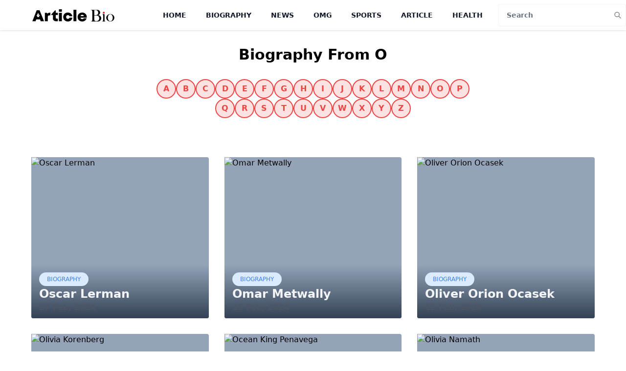

--- FILE ---
content_type: text/html; charset=UTF-8
request_url: https://articlebio.com/letter/O?page=1&per-page=12
body_size: 11863
content:
<!DOCTYPE html>
<html lang="en-US">

<head>
    <meta charset="UTF-8">
    <link rel="icon" type="image/x-icon" href="/favicon.svg">
    <meta name="viewport" content="width=device-width, initial-scale=1, shrink-to-fit=no">
        <meta name="theme-color" content="#000000">
    <title>View all Biography starting name from - O </title>
    <meta name="google-site-verification" content="mNjxKHDPMo13H6c9uUkBSVq8uQk8NNGAeYrSiES7PNE" />
    <meta name="robots" content="index, follow">
    <meta name="googlebot" content="index, follow, max-snippet:-1, max-image-preview:large, max-video-preview:-1">
    <meta name="theme-color" content="#ffffff">
    <meta name="yandex-verification" content="f4f2ef98dc589c96">
    <meta name="keywords" content="View all Biography starting name from - O">
<meta name="description" content="Here you can find all list of famous person whose name starts from letter O">
<meta property="og:site_name" content="ArticleBio">
<meta property="og:title" content="View all Biography starting name from - O">
<meta property="og:description" content="Here you can find all list of famous person whose name starts from letter O">
<meta itemprop="name" content="View all Biography starting name from - O">
<meta itemprop="description" content="Here you can find all list of famous person whose name starts from letter O">
<meta name="csrf-param" content="_csrf">
<meta name="csrf-token" content="ki4cX1_roxy2Uz-S3jWjqX0_ivxix9QnrssC6p0z8BagSXQaMajPXtMSdPeBTO7qGGringP3rhHrvTTc5WGlZA==">
    <style>
        /*
! tailwindcss v3.0.24 | MIT License | https://tailwindcss.com
*/

/*
1. Prevent padding and border from affecting element width. (https://github.com/mozdevs/cssremedy/issues/4)
2. Allow adding a border to an element by just adding a border-width. (https://github.com/tailwindcss/tailwindcss/pull/116)
*/

*,
::before,
::after {
  box-sizing: border-box;
  /* 1 */
  border-width: 0;
  /* 2 */
  border-style: solid;
  /* 2 */
  border-color: #e5e7eb;
  /* 2 */
}

::before,
::after {
  --tw-content: '';
}

/*
1. Use a consistent sensible line-height in all browsers.
2. Prevent adjustments of font size after orientation changes in iOS.
3. Use a more readable tab size.
4. Use the user's configured `sans` font-family by default.
*/

html {
  line-height: 1.5;
  /* 1 */
  -webkit-text-size-adjust: 100%;
  /* 2 */
  -moz-tab-size: 4;
  /* 3 */
  -o-tab-size: 4;
     tab-size: 4;
  /* 3 */
  font-family: ui-sans-serif, system-ui, -apple-system, BlinkMacSystemFont, "Segoe UI", Roboto, "Helvetica Neue", Arial, "Noto Sans", sans-serif, "Apple Color Emoji", "Segoe UI Emoji", "Segoe UI Symbol", "Noto Color Emoji";
  /* 4 */
}

/*
1. Remove the margin in all browsers.
2. Inherit line-height from `html` so users can set them as a class directly on the `html` element.
*/

body {
  margin: 0;
  /* 1 */
  line-height: inherit;
  /* 2 */
}

/*
1. Add the correct height in Firefox.
2. Correct the inheritance of border color in Firefox. (https://bugzilla.mozilla.org/show_bug.cgi?id=190655)
3. Ensure horizontal rules are visible by default.
*/

hr {
  height: 0;
  /* 1 */
  color: inherit;
  /* 2 */
  border-top-width: 1px;
  /* 3 */
}

/*
Add the correct text decoration in Chrome, Edge, and Safari.
*/

abbr:where([title]) {
  -webkit-text-decoration: underline dotted;
          text-decoration: underline dotted;
}

/*
Remove the default font size and weight for headings.
*/

h1,
h2,
h3,
h4,
h5,
h6 {
  font-size: inherit;
  font-weight: inherit;
}

/*
Reset links to optimize for opt-in styling instead of opt-out.
*/

a {
  color: inherit;
  text-decoration: inherit;
}

/*
Add the correct font weight in Edge and Safari.
*/

b,
strong {
  font-weight: bolder;
}

/*
1. Use the user's configured `mono` font family by default.
2. Correct the odd `em` font sizing in all browsers.
*/

code,
kbd,
samp,
pre {
  font-family: ui-monospace, SFMono-Regular, Menlo, Monaco, Consolas, "Liberation Mono", "Courier New", monospace;
  /* 1 */
  font-size: 1em;
  /* 2 */
}

/*
Add the correct font size in all browsers.
*/

small {
  font-size: 80%;
}

/*
Prevent `sub` and `sup` elements from affecting the line height in all browsers.
*/

sub,
sup {
  font-size: 75%;
  line-height: 0;
  position: relative;
  vertical-align: baseline;
}

sub {
  bottom: -0.25em;
}

sup {
  top: -0.5em;
}

/*
1. Remove text indentation from table contents in Chrome and Safari. (https://bugs.chromium.org/p/chromium/issues/detail?id=999088, https://bugs.webkit.org/show_bug.cgi?id=201297)
2. Correct table border color inheritance in all Chrome and Safari. (https://bugs.chromium.org/p/chromium/issues/detail?id=935729, https://bugs.webkit.org/show_bug.cgi?id=195016)
3. Remove gaps between table borders by default.
*/

table {
  text-indent: 0;
  /* 1 */
  border-color: inherit;
  /* 2 */
  border-collapse: collapse;
  /* 3 */
}

/*
1. Change the font styles in all browsers.
2. Remove the margin in Firefox and Safari.
3. Remove default padding in all browsers.
*/

button,
input,
optgroup,
select,
textarea {
  font-family: inherit;
  /* 1 */
  font-size: 100%;
  /* 1 */
  line-height: inherit;
  /* 1 */
  color: inherit;
  /* 1 */
  margin: 0;
  /* 2 */
  padding: 0;
  /* 3 */
}

/*
Remove the inheritance of text transform in Edge and Firefox.
*/

button,
select {
  text-transform: none;
}

/*
1. Correct the inability to style clickable types in iOS and Safari.
2. Remove default button styles.
*/

button,
[type='button'],
[type='reset'],
[type='submit'] {
  -webkit-appearance: button;
  /* 1 */
  background-color: transparent;
  /* 2 */
  background-image: none;
  /* 2 */
}

/*
Use the modern Firefox focus style for all focusable elements.
*/

:-moz-focusring {
  outline: auto;
}

/*
Remove the additional `:invalid` styles in Firefox. (https://github.com/mozilla/gecko-dev/blob/2f9eacd9d3d995c937b4251a5557d95d494c9be1/layout/style/res/forms.css#L728-L737)
*/

:-moz-ui-invalid {
  box-shadow: none;
}

/*
Add the correct vertical alignment in Chrome and Firefox.
*/

progress {
  vertical-align: baseline;
}

/*
Correct the cursor style of increment and decrement buttons in Safari.
*/

::-webkit-inner-spin-button,
::-webkit-outer-spin-button {
  height: auto;
}

/*
1. Correct the odd appearance in Chrome and Safari.
2. Correct the outline style in Safari.
*/

[type='search'] {
  -webkit-appearance: textfield;
  /* 1 */
  outline-offset: -2px;
  /* 2 */
}

/*
Remove the inner padding in Chrome and Safari on macOS.
*/

::-webkit-search-decoration {
  -webkit-appearance: none;
}

/*
1. Correct the inability to style clickable types in iOS and Safari.
2. Change font properties to `inherit` in Safari.
*/

::-webkit-file-upload-button {
  -webkit-appearance: button;
  /* 1 */
  font: inherit;
  /* 2 */
}

/*
Add the correct display in Chrome and Safari.
*/

summary {
  display: list-item;
}

/*
Removes the default spacing and border for appropriate elements.
*/

blockquote,
dl,
dd,
h1,
h2,
h3,
h4,
h5,
h6,
hr,
figure,
p,
pre {
  margin: 0;
}

fieldset {
  margin: 0;
  padding: 0;
}

legend {
  padding: 0;
}

ol,
ul,
menu {
  list-style: none;
  margin: 0;
  padding: 0;
}

/*
Prevent resizing textareas horizontally by default.
*/

textarea {
  resize: vertical;
}

/*
1. Reset the default placeholder opacity in Firefox. (https://github.com/tailwindlabs/tailwindcss/issues/3300)
2. Set the default placeholder color to the user's configured gray 400 color.
*/

input::-moz-placeholder, textarea::-moz-placeholder {
  opacity: 1;
  /* 1 */
  color: #9ca3af;
  /* 2 */
}

input:-ms-input-placeholder, textarea:-ms-input-placeholder {
  opacity: 1;
  /* 1 */
  color: #9ca3af;
  /* 2 */
}

input::placeholder,
textarea::placeholder {
  opacity: 1;
  /* 1 */
  color: #9ca3af;
  /* 2 */
}

/*
Set the default cursor for buttons.
*/

button,
[role="button"] {
  cursor: pointer;
}

/*
Make sure disabled buttons don't get the pointer cursor.
*/

:disabled {
  cursor: default;
}

/*
1. Make replaced elements `display: block` by default. (https://github.com/mozdevs/cssremedy/issues/14)
2. Add `vertical-align: middle` to align replaced elements more sensibly by default. (https://github.com/jensimmons/cssremedy/issues/14#issuecomment-634934210)
   This can trigger a poorly considered lint error in some tools but is included by design.
*/

img,
svg,
video,
canvas,
audio,
iframe,
embed,
object {
  display: block;
  /* 1 */
  vertical-align: middle;
  /* 2 */
}

/*
Constrain images and videos to the parent width and preserve their intrinsic aspect ratio. (https://github.com/mozdevs/cssremedy/issues/14)
*/

img,
video {
  max-width: 100%;
  height: auto;
}

/*
Ensure the default browser behavior of the `hidden` attribute.
*/

[hidden] {
  display: none;
}

*, ::before, ::after {
  --tw-translate-x: 0;
  --tw-translate-y: 0;
  --tw-rotate: 0;
  --tw-skew-x: 0;
  --tw-skew-y: 0;
  --tw-scale-x: 1;
  --tw-scale-y: 1;
  --tw-pan-x:  ;
  --tw-pan-y:  ;
  --tw-pinch-zoom:  ;
  --tw-scroll-snap-strictness: proximity;
  --tw-ordinal:  ;
  --tw-slashed-zero:  ;
  --tw-numeric-figure:  ;
  --tw-numeric-spacing:  ;
  --tw-numeric-fraction:  ;
  --tw-ring-inset:  ;
  --tw-ring-offset-width: 0px;
  --tw-ring-offset-color: #fff;
  --tw-ring-color: rgb(59 130 246 / 0.5);
  --tw-ring-offset-shadow: 0 0 #0000;
  --tw-ring-shadow: 0 0 #0000;
  --tw-shadow: 0 0 #0000;
  --tw-shadow-colored: 0 0 #0000;
  --tw-blur:  ;
  --tw-brightness:  ;
  --tw-contrast:  ;
  --tw-grayscale:  ;
  --tw-hue-rotate:  ;
  --tw-invert:  ;
  --tw-saturate:  ;
  --tw-sepia:  ;
  --tw-drop-shadow:  ;
  --tw-backdrop-blur:  ;
  --tw-backdrop-brightness:  ;
  --tw-backdrop-contrast:  ;
  --tw-backdrop-grayscale:  ;
  --tw-backdrop-hue-rotate:  ;
  --tw-backdrop-invert:  ;
  --tw-backdrop-opacity:  ;
  --tw-backdrop-saturate:  ;
  --tw-backdrop-sepia:  ;
}

.container {
  width: 100%;
}

@media (min-width: 640px) {
  .container {
    max-width: 640px;
  }
}

@media (min-width: 768px) {
  .container {
    max-width: 768px;
  }
}

@media (min-width: 1024px) {
  .container {
    max-width: 1024px;
  }
}

@media (min-width: 1280px) {
  .container {
    max-width: 1280px;
  }
}

@media (min-width: 1536px) {
  .container {
    max-width: 1536px;
  }
}

.sr-only {
  position: absolute;
  width: 1px;
  height: 1px;
  padding: 0;
  margin: -1px;
  overflow: hidden;
  clip: rect(0, 0, 0, 0);
  white-space: nowrap;
  border-width: 0;
}

.visible {
  visibility: visible;
}

.fixed {
  position: fixed;
}

.absolute {
  position: absolute;
}

.relative {
  position: relative;
}

.sticky {
  position: -webkit-sticky;
  position: sticky;
}

.top-0 {
  top: 0px;
}

.bottom-0 {
  bottom: 0px;
}

.left-0 {
  left: 0px;
}

.right-0 {
  right: 0px;
}

.-top-10 {
  top: -2.5rem;
}

.right-\[10px\] {
  right: 10px;
}

.top-\[10px\] {
  top: 10px;
}

.bottom-1 {
  bottom: 0.25rem;
}

.z-10 {
  z-index: 10;
}

.z-20 {
  z-index: 20;
}

.z-50 {
  z-index: 50;
}

.float-right {
  float: right;
}

.float-left {
  float: left;
}

.m-auto {
  margin: auto;
}

.m-0 {
  margin: 0px;
}

.m-2 {
  margin: 0.5rem;
}

.-mx-4 {
  margin-left: -1rem;
  margin-right: -1rem;
}

.mx-1 {
  margin-left: 0.25rem;
  margin-right: 0.25rem;
}

.mx-auto {
  margin-left: auto;
  margin-right: auto;
}

.my-10 {
  margin-top: 2.5rem;
  margin-bottom: 2.5rem;
}

.my-4 {
  margin-top: 1rem;
  margin-bottom: 1rem;
}

.-mx-3 {
  margin-left: -0.75rem;
  margin-right: -0.75rem;
}

.my-6 {
  margin-top: 1.5rem;
  margin-bottom: 1.5rem;
}

.my-2 {
  margin-top: 0.5rem;
  margin-bottom: 0.5rem;
}

.my-16 {
  margin-top: 4rem;
  margin-bottom: 4rem;
}

.-mx-1 {
  margin-left: -0.25rem;
  margin-right: -0.25rem;
}

.mx-0 {
  margin-left: 0px;
  margin-right: 0px;
}

.mx-2 {
  margin-left: 0.5rem;
  margin-right: 0.5rem;
}

.mb-4 {
  margin-bottom: 1rem;
}

.mb-12 {
  margin-bottom: 3rem;
}

.mb-8 {
  margin-bottom: 2rem;
}

.mb-2 {
  margin-bottom: 0.5rem;
}

.mt-4 {
  margin-top: 1rem;
}

.mt-2 {
  margin-top: 0.5rem;
}

.mt-20 {
  margin-top: 5rem;
}

.mb-20 {
  margin-bottom: 5rem;
}

.mb-6 {
  margin-bottom: 1.5rem;
}

.mb-5 {
  margin-bottom: 1.25rem;
}

.mb-3 {
  margin-bottom: 0.75rem;
}

.mt-auto {
  margin-top: auto;
}

.mr-3 {
  margin-right: 0.75rem;
}

.mb-11 {
  margin-bottom: 2.75rem;
}

.mb-1 {
  margin-bottom: 0.25rem;
}

.mt-1 {
  margin-top: 0.25rem;
}

.mr-0 {
  margin-right: 0px;
}

.ml-2 {
  margin-left: 0.5rem;
}

.mt-10 {
  margin-top: 2.5rem;
}

.mt-8 {
  margin-top: 2rem;
}

.mt-6 {
  margin-top: 1.5rem;
}

.mt-16 {
  margin-top: 4rem;
}

.mb-10 {
  margin-bottom: 2.5rem;
}

.mr-2 {
  margin-right: 0.5rem;
}

.mb-24 {
  margin-bottom: 6rem;
}

.-mt-3 {
  margin-top: -0.75rem;
}

.-mb-2 {
  margin-bottom: -0.5rem;
}

.mb-0 {
  margin-bottom: 0px;
}

.mb-7 {
  margin-bottom: 1.75rem;
}

.mt-3 {
  margin-top: 0.75rem;
}

.block {
  display: block;
}

.inline-block {
  display: inline-block;
}

.flex {
  display: flex;
}

.table {
  display: table;
}

.grid {
  display: grid;
}

.hidden {
  display: none;
}

.h-\[300px\] {
  height: 300px;
}

.h-\[330px\] {
  height: 330px;
}

.h-1\/3 {
  height: 33.333333%;
}

.h-\[200px\] {
  height: 200px;
}

.h-3 {
  height: 0.75rem;
}

.h-80 {
  height: 20rem;
}

.h-full {
  height: 100%;
}

.h-20 {
  height: 5rem;
}

.h-\[25px\] {
  height: 25px;
}

.h-4 {
  height: 1rem;
}

.h-screen {
  height: 100vh;
}

.h-auto {
  height: auto;
}

.h-12 {
  height: 3rem;
}

.h-44 {
  height: 11rem;
}

.h-\[75px\] {
  height: 75px;
}

.h-10 {
  height: 2.5rem;
}

.h-\[233px\] {
  height: 233px;
}

.w-full {
  width: 100%;
}

.w-3 {
  width: 0.75rem;
}

.w-4 {
  width: 1rem;
}

.w-\[230px\] {
  width: 230px;
}

.w-64 {
  width: 16rem;
}

.w-\[75px\] {
  width: 75px;
}

.w-10 {
  width: 2.5rem;
}

.w-1\/4 {
  width: 25%;
}

.max-w-6xl {
  max-width: 72rem;
}

.max-w-4xl {
  max-width: 56rem;
}

.max-w-7xl {
  max-width: 80rem;
}

.max-w-3xl {
  max-width: 48rem;
}

.max-w-2xl {
  max-width: 42rem;
}

.max-w-\[200px\] {
  max-width: 200px;
}

.max-w-full {
  max-width: 100%;
}

.flex-1 {
  flex: 1 1 0%;
}

.flex-shrink-0 {
  flex-shrink: 0;
}

.table-auto {
  table-layout: auto;
}

.translate-x-\[-100\%\] {
  --tw-translate-x: -100%;
  transform: translate(var(--tw-translate-x), var(--tw-translate-y)) rotate(var(--tw-rotate)) skewX(var(--tw-skew-x)) skewY(var(--tw-skew-y)) scaleX(var(--tw-scale-x)) scaleY(var(--tw-scale-y));
}

.cursor-pointer {
  cursor: pointer;
}

.resize {
  resize: both;
}

.grid-cols-2 {
  grid-template-columns: repeat(2, minmax(0, 1fr));
}

.grid-cols-none {
  grid-template-columns: none;
}

.flex-row {
  flex-direction: row;
}

.flex-col {
  flex-direction: column;
}

.flex-wrap {
  flex-wrap: wrap;
}

.items-start {
  align-items: flex-start;
}

.items-end {
  align-items: flex-end;
}

.items-center {
  align-items: center;
}

.justify-start {
  justify-content: flex-start;
}

.justify-center {
  justify-content: center;
}

.justify-between {
  justify-content: space-between;
}

.justify-around {
  justify-content: space-around;
}

.gap-2 {
  gap: 0.5rem;
}

.gap-4 {
  gap: 1rem;
}

.gap-x-4 {
  -moz-column-gap: 1rem;
       column-gap: 1rem;
}

.overflow-hidden {
  overflow: hidden;
}

.truncate {
  overflow: hidden;
  text-overflow: ellipsis;
  white-space: nowrap;
}

.rounded-full {
  border-radius: 9999px;
}

.rounded {
  border-radius: 0.25rem;
}

.rounded-lg {
  border-radius: 0.5rem;
}

.rounded-md {
  border-radius: 0.375rem;
}

.rounded-l {
  border-top-left-radius: 0.25rem;
  border-bottom-left-radius: 0.25rem;
}

.rounded-r {
  border-top-right-radius: 0.25rem;
  border-bottom-right-radius: 0.25rem;
}

.border {
  border-width: 1px;
}

.border-2 {
  border-width: 2px;
}

.border-r-0 {
  border-right-width: 0px;
}

.border-l-0 {
  border-left-width: 0px;
}

.border-b-2 {
  border-bottom-width: 2px;
}

.border-b {
  border-bottom-width: 1px;
}

.border-gray-100 {
  --tw-border-opacity: 1;
  border-color: rgb(243 244 246 / var(--tw-border-opacity));
}

.border-gray-300 {
  --tw-border-opacity: 1;
  border-color: rgb(209 213 219 / var(--tw-border-opacity));
}

.border-gray-700 {
  --tw-border-opacity: 1;
  border-color: rgb(55 65 81 / var(--tw-border-opacity));
}

.border-gray-200 {
  --tw-border-opacity: 1;
  border-color: rgb(229 231 235 / var(--tw-border-opacity));
}

.border-red-500 {
  --tw-border-opacity: 1;
  border-color: rgb(239 68 68 / var(--tw-border-opacity));
}

.bg-blue-100 {
  --tw-bg-opacity: 1;
  background-color: rgb(219 234 254 / var(--tw-bg-opacity));
}

.bg-cyan-800 {
  --tw-bg-opacity: 1;
  background-color: rgb(21 94 117 / var(--tw-bg-opacity));
}

.bg-black {
  --tw-bg-opacity: 1;
  background-color: rgb(0 0 0 / var(--tw-bg-opacity));
}

.bg-slate-400 {
  --tw-bg-opacity: 1;
  background-color: rgb(148 163 184 / var(--tw-bg-opacity));
}

.bg-slate-500 {
  --tw-bg-opacity: 1;
  background-color: rgb(100 116 139 / var(--tw-bg-opacity));
}

.bg-gray-800 {
  --tw-bg-opacity: 1;
  background-color: rgb(31 41 55 / var(--tw-bg-opacity));
}

.bg-white {
  --tw-bg-opacity: 1;
  background-color: rgb(255 255 255 / var(--tw-bg-opacity));
}

.bg-gray-700 {
  --tw-bg-opacity: 1;
  background-color: rgb(55 65 81 / var(--tw-bg-opacity));
}

.bg-gray-200 {
  --tw-bg-opacity: 1;
  background-color: rgb(229 231 235 / var(--tw-bg-opacity));
}

.bg-blue-500 {
  --tw-bg-opacity: 1;
  background-color: rgb(59 130 246 / var(--tw-bg-opacity));
}

.bg-gray-100 {
  --tw-bg-opacity: 1;
  background-color: rgb(243 244 246 / var(--tw-bg-opacity));
}

.bg-blue-200 {
  --tw-bg-opacity: 1;
  background-color: rgb(191 219 254 / var(--tw-bg-opacity));
}

.bg-transparent {
  background-color: transparent;
}

.bg-slate-700 {
  --tw-bg-opacity: 1;
  background-color: rgb(51 65 85 / var(--tw-bg-opacity));
}

.bg-blue-700 {
  --tw-bg-opacity: 1;
  background-color: rgb(29 78 216 / var(--tw-bg-opacity));
}

.bg-gray-50 {
  --tw-bg-opacity: 1;
  background-color: rgb(249 250 251 / var(--tw-bg-opacity));
}

.bg-black\/50 {
  background-color: rgb(0 0 0 / 0.5);
}

.bg-red-100 {
  --tw-bg-opacity: 1;
  background-color: rgb(254 226 226 / var(--tw-bg-opacity));
}

.bg-gradient-to-t {
  background-image: linear-gradient(to top, var(--tw-gradient-stops));
}

.from-slate-700 {
  --tw-gradient-from: #334155;
  --tw-gradient-stops: var(--tw-gradient-from), var(--tw-gradient-to, rgb(51 65 85 / 0));
}

.from-gray-300 {
  --tw-gradient-from: #d1d5db;
  --tw-gradient-stops: var(--tw-gradient-from), var(--tw-gradient-to, rgb(209 213 219 / 0));
}

.from-slate-900 {
  --tw-gradient-from: #0f172a;
  --tw-gradient-stops: var(--tw-gradient-from), var(--tw-gradient-to, rgb(15 23 42 / 0));
}

.to-gray-50 {
  --tw-gradient-to: #f9fafb;
}

.object-cover {
  -o-object-fit: cover;
     object-fit: cover;
}

.object-center {
  -o-object-position: center;
     object-position: center;
}

.p-10 {
  padding: 2.5rem;
}

.p-4 {
  padding: 1rem;
}

.p-3 {
  padding: 0.75rem;
}

.p-2 {
  padding: 0.5rem;
}

.px-2 {
  padding-left: 0.5rem;
  padding-right: 0.5rem;
}

.py-px {
  padding-top: 1px;
  padding-bottom: 1px;
}

.px-4 {
  padding-left: 1rem;
  padding-right: 1rem;
}

.py-2 {
  padding-top: 0.5rem;
  padding-bottom: 0.5rem;
}

.py-1 {
  padding-top: 0.25rem;
  padding-bottom: 0.25rem;
}

.px-3 {
  padding-left: 0.75rem;
  padding-right: 0.75rem;
}

.py-4 {
  padding-top: 1rem;
  padding-bottom: 1rem;
}

.py-3 {
  padding-top: 0.75rem;
  padding-bottom: 0.75rem;
}

.py-6 {
  padding-top: 1.5rem;
  padding-bottom: 1.5rem;
}

.py-10 {
  padding-top: 2.5rem;
  padding-bottom: 2.5rem;
}

.px-5 {
  padding-left: 1.25rem;
  padding-right: 1.25rem;
}

.px-6 {
  padding-left: 1.5rem;
  padding-right: 1.5rem;
}

.py-2\.5 {
  padding-top: 0.625rem;
  padding-bottom: 0.625rem;
}

.px-1 {
  padding-left: 0.25rem;
  padding-right: 0.25rem;
}

.pb-10 {
  padding-bottom: 2.5rem;
}

.pt-8 {
  padding-top: 2rem;
}

.pb-8 {
  padding-bottom: 2rem;
}

.pt-10 {
  padding-top: 2.5rem;
}

.pb-2 {
  padding-bottom: 0.5rem;
}

.text-left {
  text-align: left;
}

.text-center {
  text-align: center;
}

.font-serif {
  font-family: ui-serif, Georgia, Cambria, "Times New Roman", Times, serif;
}

.text-xs {
  font-size: 0.75rem;
  line-height: 1rem;
}

.text-4xl {
  font-size: 2.25rem;
  line-height: 2.5rem;
}

.text-base {
  font-size: 1rem;
  line-height: 1.5rem;
}

.text-3xl {
  font-size: 1.875rem;
  line-height: 2.25rem;
}

.text-sm {
  font-size: 0.875rem;
  line-height: 1.25rem;
}

.text-2xl {
  font-size: 1.5rem;
  line-height: 2rem;
}

.text-lg {
  font-size: 1.125rem;
  line-height: 1.75rem;
}

.text-xl {
  font-size: 1.25rem;
  line-height: 1.75rem;
}

.text-\[11px\] {
  font-size: 11px;
}

.font-medium {
  font-weight: 500;
}

.font-bold {
  font-weight: 700;
}

.font-semibold {
  font-weight: 600;
}

.font-normal {
  font-weight: 400;
}

.font-black {
  font-weight: 900;
}

.uppercase {
  text-transform: uppercase;
}

.capitalize {
  text-transform: capitalize;
}

.italic {
  font-style: italic;
}

.leading-5 {
  line-height: 1.25rem;
}

.leading-tight {
  line-height: 1.25;
}

.leading-6 {
  line-height: 1.5rem;
}

.leading-normal {
  line-height: 1.5;
}

.leading-none {
  line-height: 1;
}

.leading-4 {
  line-height: 1rem;
}

.leading-loose {
  line-height: 2;
}

.leading-relaxed {
  line-height: 1.625;
}

.tracking-tighter {
  letter-spacing: -0.05em;
}

.text-blue-500 {
  --tw-text-opacity: 1;
  color: rgb(59 130 246 / var(--tw-text-opacity));
}

.text-gray-700 {
  --tw-text-opacity: 1;
  color: rgb(55 65 81 / var(--tw-text-opacity));
}

.text-white {
  --tw-text-opacity: 1;
  color: rgb(255 255 255 / var(--tw-text-opacity));
}

.text-gray-100 {
  --tw-text-opacity: 1;
  color: rgb(243 244 246 / var(--tw-text-opacity));
}

.text-gray-600 {
  --tw-text-opacity: 1;
  color: rgb(75 85 99 / var(--tw-text-opacity));
}

.text-slate-100 {
  --tw-text-opacity: 1;
  color: rgb(241 245 249 / var(--tw-text-opacity));
}

.text-gray-500 {
  --tw-text-opacity: 1;
  color: rgb(107 114 128 / var(--tw-text-opacity));
}

.text-black {
  --tw-text-opacity: 1;
  color: rgb(0 0 0 / var(--tw-text-opacity));
}

.text-gray-900 {
  --tw-text-opacity: 1;
  color: rgb(17 24 39 / var(--tw-text-opacity));
}

.text-gray-800 {
  --tw-text-opacity: 1;
  color: rgb(31 41 55 / var(--tw-text-opacity));
}

.text-gray-300 {
  --tw-text-opacity: 1;
  color: rgb(209 213 219 / var(--tw-text-opacity));
}

.text-blue-400 {
  --tw-text-opacity: 1;
  color: rgb(96 165 250 / var(--tw-text-opacity));
}

.text-gray-400 {
  --tw-text-opacity: 1;
  color: rgb(156 163 175 / var(--tw-text-opacity));
}

.text-red-700 {
  --tw-text-opacity: 1;
  color: rgb(185 28 28 / var(--tw-text-opacity));
}

.text-red-600 {
  --tw-text-opacity: 1;
  color: rgb(220 38 38 / var(--tw-text-opacity));
}

.text-red-500 {
  --tw-text-opacity: 1;
  color: rgb(239 68 68 / var(--tw-text-opacity));
}

.text-blue-600 {
  --tw-text-opacity: 1;
  color: rgb(37 99 235 / var(--tw-text-opacity));
}

.text-\[\#073E9C\] {
  --tw-text-opacity: 1;
  color: rgb(7 62 156 / var(--tw-text-opacity));
}

.text-zinc-50 {
  --tw-text-opacity: 1;
  color: rgb(250 250 250 / var(--tw-text-opacity));
}

.placeholder-gray-500::-moz-placeholder {
  --tw-placeholder-opacity: 1;
  color: rgb(107 114 128 / var(--tw-placeholder-opacity));
}

.placeholder-gray-500:-ms-input-placeholder {
  --tw-placeholder-opacity: 1;
  color: rgb(107 114 128 / var(--tw-placeholder-opacity));
}

.placeholder-gray-500::placeholder {
  --tw-placeholder-opacity: 1;
  color: rgb(107 114 128 / var(--tw-placeholder-opacity));
}

.opacity-30 {
  opacity: 0.3;
}

.opacity-70 {
  opacity: 0.7;
}

.opacity-5 {
  opacity: 0.05;
}

.shadow-sm {
  --tw-shadow: 0 1px 2px 0 rgb(0 0 0 / 0.05);
  --tw-shadow-colored: 0 1px 2px 0 var(--tw-shadow-color);
  box-shadow: var(--tw-ring-offset-shadow, 0 0 #0000), var(--tw-ring-shadow, 0 0 #0000), var(--tw-shadow);
}

.shadow {
  --tw-shadow: 0 1px 3px 0 rgb(0 0 0 / 0.1), 0 1px 2px -1px rgb(0 0 0 / 0.1);
  --tw-shadow-colored: 0 1px 3px 0 var(--tw-shadow-color), 0 1px 2px -1px var(--tw-shadow-color);
  box-shadow: var(--tw-ring-offset-shadow, 0 0 #0000), var(--tw-ring-shadow, 0 0 #0000), var(--tw-shadow);
}

.transition {
  transition-property: color, background-color, border-color, fill, stroke, opacity, box-shadow, transform, filter, -webkit-text-decoration-color, -webkit-backdrop-filter;
  transition-property: color, background-color, border-color, text-decoration-color, fill, stroke, opacity, box-shadow, transform, filter, backdrop-filter;
  transition-property: color, background-color, border-color, text-decoration-color, fill, stroke, opacity, box-shadow, transform, filter, backdrop-filter, -webkit-text-decoration-color, -webkit-backdrop-filter;
  transition-timing-function: cubic-bezier(0.4, 0, 0.2, 1);
  transition-duration: 150ms;
}

.transition-all {
  transition-property: all;
  transition-timing-function: cubic-bezier(0.4, 0, 0.2, 1);
  transition-duration: 150ms;
}

.transition-opacity {
  transition-property: opacity;
  transition-timing-function: cubic-bezier(0.4, 0, 0.2, 1);
  transition-duration: 150ms;
}

.duration-300 {
  transition-duration: 300ms;
}

.main-content td {
  border: 1px solid #e2e2e2;
  padding: 10px;
}

.pagination {
  display: flex;
  flex-wrap: wrap;
  align-items: center;
  justify-content: center;
  -moz-column-gap: 0.5rem;
       column-gap: 0.5rem;
}

.pagination li {
  border-radius: 0.25rem;
  --tw-bg-opacity: 1;
  background-color: rgb(37 99 235 / var(--tw-bg-opacity));
  padding-top: 0.25rem;
  padding-bottom: 0.25rem;
  padding-left: 0.75rem;
  padding-right: 0.75rem;
  --tw-text-opacity: 1;
  color: rgb(255 255 255 / var(--tw-text-opacity));
}

@media screen and (max-width: 760px) {
  iframe {
    width: 100%;
  }

  img {
    width: 100%;
  }
}

.sr-only{
  position: absolute;
  width: 1px;
  height: 1px;
  padding: 0;
  margin: -1px;
  overflow: hidden;
  clip: rect(0,0,0,0);
  white-space: nowrap;
  border-width: 0;
}

.hover\:text-clip:hover {
  text-overflow: clip;
}

.hover\:bg-blue-800:hover {
  --tw-bg-opacity: 1;
  background-color: rgb(30 64 175 / var(--tw-bg-opacity));
}

.hover\:bg-blue-600:hover {
  --tw-bg-opacity: 1;
  background-color: rgb(37 99 235 / var(--tw-bg-opacity));
}

.hover\:bg-blue-300:hover {
  --tw-bg-opacity: 1;
  background-color: rgb(147 197 253 / var(--tw-bg-opacity));
}

.hover\:bg-red-600:hover {
  --tw-bg-opacity: 1;
  background-color: rgb(220 38 38 / var(--tw-bg-opacity));
}

.hover\:bg-red-500:hover {
  --tw-bg-opacity: 1;
  background-color: rgb(239 68 68 / var(--tw-bg-opacity));
}

.hover\:bg-blue-200:hover {
  --tw-bg-opacity: 1;
  background-color: rgb(191 219 254 / var(--tw-bg-opacity));
}

.hover\:text-gray-700:hover {
  --tw-text-opacity: 1;
  color: rgb(55 65 81 / var(--tw-text-opacity));
}

.hover\:text-red-100:hover {
  --tw-text-opacity: 1;
  color: rgb(254 226 226 / var(--tw-text-opacity));
}

.hover\:text-blue-600:hover {
  --tw-text-opacity: 1;
  color: rgb(37 99 235 / var(--tw-text-opacity));
}

.hover\:underline:hover {
  -webkit-text-decoration-line: underline;
          text-decoration-line: underline;
}

.focus\:outline-none:focus {
  outline: 2px solid transparent;
  outline-offset: 2px;
}

.focus\:ring-4:focus {
  --tw-ring-offset-shadow: var(--tw-ring-inset) 0 0 0 var(--tw-ring-offset-width) var(--tw-ring-offset-color);
  --tw-ring-shadow: var(--tw-ring-inset) 0 0 0 calc(4px + var(--tw-ring-offset-width)) var(--tw-ring-color);
  box-shadow: var(--tw-ring-offset-shadow), var(--tw-ring-shadow), var(--tw-shadow, 0 0 #0000);
}

.focus\:ring-blue-300:focus {
  --tw-ring-opacity: 1;
  --tw-ring-color: rgb(147 197 253 / var(--tw-ring-opacity));
}

.group:hover .group-hover\:scale-110 {
  --tw-scale-x: 1.1;
  --tw-scale-y: 1.1;
  transform: translate(var(--tw-translate-x), var(--tw-translate-y)) rotate(var(--tw-rotate)) skewX(var(--tw-skew-x)) skewY(var(--tw-skew-y)) scaleX(var(--tw-scale-x)) scaleY(var(--tw-scale-y));
}

@media (prefers-color-scheme: dark) {
  .dark\:border-gray-700 {
    --tw-border-opacity: 1;
    border-color: rgb(55 65 81 / var(--tw-border-opacity));
  }

  .dark\:border-gray-800 {
    --tw-border-opacity: 1;
    border-color: rgb(31 41 55 / var(--tw-border-opacity));
  }

  .dark\:bg-blue-600 {
    --tw-bg-opacity: 1;
    background-color: rgb(37 99 235 / var(--tw-bg-opacity));
  }

  .dark\:bg-gray-900 {
    --tw-bg-opacity: 1;
    background-color: rgb(17 24 39 / var(--tw-bg-opacity));
  }

  .dark\:bg-gray-700 {
    --tw-bg-opacity: 1;
    background-color: rgb(55 65 81 / var(--tw-bg-opacity));
  }

  .dark\:bg-gray-800 {
    --tw-bg-opacity: 1;
    background-color: rgb(31 41 55 / var(--tw-bg-opacity));
  }

  .dark\:text-gray-400 {
    --tw-text-opacity: 1;
    color: rgb(156 163 175 / var(--tw-text-opacity));
  }

  .dark\:placeholder-gray-400::-moz-placeholder {
    --tw-placeholder-opacity: 1;
    color: rgb(156 163 175 / var(--tw-placeholder-opacity));
  }

  .dark\:placeholder-gray-400:-ms-input-placeholder {
    --tw-placeholder-opacity: 1;
    color: rgb(156 163 175 / var(--tw-placeholder-opacity));
  }

  .dark\:placeholder-gray-400::placeholder {
    --tw-placeholder-opacity: 1;
    color: rgb(156 163 175 / var(--tw-placeholder-opacity));
  }

  .dark\:hover\:bg-blue-700:hover {
    --tw-bg-opacity: 1;
    background-color: rgb(29 78 216 / var(--tw-bg-opacity));
  }

  .dark\:hover\:bg-gray-800:hover {
    --tw-bg-opacity: 1;
    background-color: rgb(31 41 55 / var(--tw-bg-opacity));
  }

  .dark\:focus\:ring-blue-800:focus {
    --tw-ring-opacity: 1;
    --tw-ring-color: rgb(30 64 175 / var(--tw-ring-opacity));
  }
}

@media (min-width: 768px) {
  .md\:mb-0 {
    margin-bottom: 0px;
  }

  .md\:mb-24 {
    margin-bottom: 6rem;
  }

  .md\:mr-4 {
    margin-right: 1rem;
  }

  .md\:flex {
    display: flex;
  }

  .md\:w-1\/2 {
    width: 50%;
  }

  .md\:w-1\/4 {
    width: 25%;
  }

  .md\:w-1\/3 {
    width: 33.333333%;
  }

  .md\:w-2\/3 {
    width: 66.666667%;
  }

  .md\:w-full {
    width: 100%;
  }

  .md\:grid-cols-3 {
    grid-template-columns: repeat(3, minmax(0, 1fr));
  }

  .md\:flex-wrap {
    flex-wrap: wrap;
  }

  .md\:gap-4 {
    gap: 1rem;
  }

  .md\:p-0 {
    padding: 0px;
  }

  .md\:p-4 {
    padding: 1rem;
  }

  .md\:text-5xl {
    font-size: 3rem;
    line-height: 1;
  }

  .md\:text-3xl {
    font-size: 1.875rem;
    line-height: 2.25rem;
  }

  .md\:leading-8 {
    line-height: 2rem;
  }
}

@media (min-width: 1024px) {
  .lg\:m-2 {
    margin: 0.5rem;
  }

  .lg\:mx-auto {
    margin-left: auto;
    margin-right: auto;
  }

  .lg\:-mx-4 {
    margin-left: -1rem;
    margin-right: -1rem;
  }

  .lg\:mb-16 {
    margin-bottom: 4rem;
  }

  .lg\:mt-4 {
    margin-top: 1rem;
  }

  .lg\:mb-0 {
    margin-bottom: 0px;
  }

  .lg\:mr-3 {
    margin-right: 0.75rem;
  }

  .lg\:mr-4 {
    margin-right: 1rem;
  }

  .lg\:mb-8 {
    margin-bottom: 2rem;
  }

  .lg\:mb-5 {
    margin-bottom: 1.25rem;
  }

  .lg\:mb-4 {
    margin-bottom: 1rem;
  }

  .lg\:mt-0 {
    margin-top: 0px;
  }

  .lg\:block {
    display: block;
  }

  .lg\:flex {
    display: flex;
  }

  .lg\:hidden {
    display: none;
  }

  .lg\:h-40 {
    height: 10rem;
  }

  .lg\:h-20 {
    height: 5rem;
  }

  .lg\:w-1\/3 {
    width: 33.333333%;
  }

  .lg\:w-2\/3 {
    width: 66.666667%;
  }

  .lg\:w-auto {
    width: auto;
  }

  .lg\:w-2\/12 {
    width: 16.666667%;
  }

  .lg\:w-4\/12 {
    width: 33.333333%;
  }

  .lg\:w-\[300px\] {
    width: 300px;
  }

  .lg\:w-3\/4 {
    width: 75%;
  }

  .lg\:w-1\/4 {
    width: 25%;
  }

  .lg\:flex-1 {
    flex: 1 1 0%;
  }

  .lg\:grid-cols-3 {
    grid-template-columns: repeat(3, minmax(0, 1fr));
  }

  .lg\:grid-cols-4 {
    grid-template-columns: repeat(4, minmax(0, 1fr));
  }

  .lg\:flex-wrap {
    flex-wrap: wrap;
  }

  .lg\:items-center {
    align-items: center;
  }

  .lg\:justify-end {
    justify-content: flex-end;
  }

  .lg\:space-x-10 > :not([hidden]) ~ :not([hidden]) {
    --tw-space-x-reverse: 0;
    margin-right: calc(2.5rem * var(--tw-space-x-reverse));
    margin-left: calc(2.5rem * calc(1 - var(--tw-space-x-reverse)));
  }

  .lg\:p-0 {
    padding: 0px;
  }

  .lg\:p-4 {
    padding: 1rem;
  }

  .lg\:p-10 {
    padding: 2.5rem;
  }

  .lg\:py-2 {
    padding-top: 0.5rem;
    padding-bottom: 0.5rem;
  }

  .lg\:px-0 {
    padding-left: 0px;
    padding-right: 0px;
  }

  .lg\:py-0 {
    padding-top: 0px;
    padding-bottom: 0px;
  }

  .lg\:pb-5 {
    padding-bottom: 1.25rem;
  }

  .lg\:text-xl {
    font-size: 1.25rem;
    line-height: 1.75rem;
  }

  .lg\:text-5xl {
    font-size: 3rem;
    line-height: 1;
  }

  .lg\:text-3xl {
    font-size: 1.875rem;
    line-height: 2.25rem;
  }

  .lg\:text-base {
    font-size: 1rem;
    line-height: 1.5rem;
  }

  .lg\:text-sm {
    font-size: 0.875rem;
    line-height: 1.25rem;
  }

  .lg\:leading-10 {
    line-height: 2.5rem;
  }
}.main-content  h2{
    font-size: 24px;
    font-weight: bold;
    margin: 10px 0 20px 0;
}

@media screen and (max-width: 600px) {
    .main-content  h2{
        font-size: 18px;
        font-weight: bold;
        margin: 10px 0 20px 0;
        line-height: 22px;
        color: #444;
    }
  }

.main-content  ol, .main-content  ul{
    list-style-type: disc;
    margin-bottom: 40px;
    list-style-position: outside;
    padding-left: 20px;
}

.main-content  ol, .main-content  ul li{
    margin-bottom: 6px;
    font-size: 16px;
}

.main-content p{
    font-size: 17px;
    line-height: 26px;
    margin-bottom: 20px;
    color:#444;
}
.main-content p a{
    border-bottom:2px solid rgb(255 196 196);
}

.main-content p a:hover{
    color:rgb(255 196 196);
}

.main-content  .postimage{
    font-size: 12px;
    margin: 20px 0 40px;
    color: rgb(110, 110, 110);
    max-width: 450px;
}

.main-content  .postimage img{
    margin: 10px 0;
    max-width: 450px;
    width: 100%;
}

.main-content blockquote {
    padding: 10px 20px 0;
    margin: 0 0 20px;
    font-size: 15.5px;
    position: relative;
    font-weight: 700;
    background: #f4f4f4;
    border-radius: 5px;
    border-bottom: 3px solid #ddd;
    border-left: 3px solid #ddd;
}

.main-content blockquote p{
    margin: 0px 0px 10px;
    line-height: 24px;
}

.main-content blockquote a{
    border-bottom: none;
}

.main-content blockquote:before {
    content: "";
    position: absolute;
    left: 10px;
    top: 0;
    height: 60px;
    width: 60px;
    background: url(/frontend/themes/basetheme/web/img/quotes.png?ezimgfmt=ng%3Awebp%2Fngcb2) no-repeat left;
    background-size: contain;
    opacity: .2;
}        /* .google-auto-placed{width: 90% !important;}
        .google-auto-placed .adsbygoogle, .google-auto-placed .adsbygoogle ins, .google-auto-placed .adsbygoogle ins ins {margin: auto !important;}
        .google-auto-placed iframe{width: 95% !important;} */
    </style>
    <script type="application/ld+json"></script>
    <meta name="google-site-verification" content="9XxmoLeumLfeFgCP5N6cs9zBtoSG2DltGkq03FIJYhg" />
<meta name="yandex-verification" content="f4f2ef98dc589c96" />
<meta name="robots" content="index, follow">
<meta name=googlebot content="index, follow, max-snippet:-1, max-image-preview:large, max-video-preview:-1">

<script async src="https://pagead2.googlesyndication.com/pagead/js/adsbygoogle.js?client=ca-pub-8400940126017959"
     crossorigin="anonymous"></script>





    <script>
        // Lazy Load AdSense start
        var lazyadsense = !1;
        window.addEventListener("scroll", function() {
            (0 != document.documentElement.scrollTop && !1 === lazyadsense || 0 != document.body.scrollTop && !1 === lazyadsense) && (! function() {
                    var e = document.createElement("script");
                    e.type = "text/javascript",
                        e.async = !0,
                        e.crossorigin = "anonymous",
                        e.src = "https://pagead2.googlesyndication.com/pagead/js/adsbygoogle.js?client=ca-pub-5279400237727000";
                    var a = document.getElementsByTagName("script")[0];
                    a.parentNode.insertBefore(e, a)
                }(),
                lazyadsense = !0)
        }, !0);
        // Lazy Load AdSense end
    </script>
    <!-- Google Tag Manager -->
    <script>(function(w,d,s,l,i){w[l]=w[l]||[];w[l].push({'gtm.start':
    new Date().getTime(),event:'gtm.js'});var f=d.getElementsByTagName(s)[0],
    j=d.createElement(s),dl=l!='dataLayer'?'&l='+l:'';j.async=true;j.src=
    'https://www.googletagmanager.com/gtm.js?id='+i+dl;f.parentNode.insertBefore(j,f);
    })(window,document,'script','dataLayer','GTM-N8XKC3M');</script>
    <!-- End Google Tag Manager -->


</head>

<body class="white-bg">
    <!-- Google Tag Manager (noscript) -->
<noscript><iframe src="https://www.googletagmanager.com/ns.html?id=GTM-N8XKC3M"
height="0" width="0" style="display:none;visibility:hidden"></iframe></noscript>
<!-- End Google Tag Manager (noscript) -->
        <header>
        <nav class="sticky top-0 z-10 py-4 bg-transparent shadow lg:py-2">
    <div class="px-4 mx-auto max-w-7xl lg:px-0">
        <div class="flex items-center justify-between">
            <a class="text-2xl font-bold leading-none text-black uppercase text-bold" href="/">
                <img src="/assets/img/ablogo.svg" class="w-full h-[25px]" alt="ArticleBio.com">
            </a>
            <div class="lg:hidden">
                <button class="block text-gray-500 navbar-burger hover:text-gray-700 focus:outline-none" id="openBtn"
                    onclick="openSidebar()">
                    <svg class="w-4 h-4" fill="currentColor " viewBox="0 0 20 20" xmlns="http://www.w3.org/2000/svg">
                        <title>Mobile menu</title>
                        <path d="M0 3h20v2H0V3zm0 6h20v2H0V9zm0 6h20v2H0v-2z"></path>
                    </svg>
                </button>
            </div>
            <ul class="hidden lg:flex lg:mx-auto lg:items-center lg:w-auto lg:space-x-10">
                <li><a class="text-sm font-bold text-gray-900 uppercase hover:text-gray-700"
                        href="/">Home</a></li>
                <li><a class="text-sm font-bold text-gray-900 uppercase hover:text-gray-700"
                        href="https://articlebio.com/biography">Biography</a></li>
                <li><a class="text-sm font-bold text-gray-900 uppercase hover:text-gray-700"
                        href="https://articlebio.com/news">News</a></li>
                <li><a class="text-sm font-bold text-gray-900 uppercase hover:text-gray-700"
                        href="https://articlebio.com/omg">OMG</a></li>
                <li><a class="text-sm font-bold text-gray-900 uppercase hover:text-gray-700"
                        href="https://articlebio.com/sports">Sports</a></li>
                <li><a class="text-sm font-bold text-gray-900 uppercase hover:text-gray-700"
                        href="https://articlebio.com/article">Article</a></li>
                <li><a class="text-sm font-bold text-gray-900 uppercase hover:text-gray-700"
                        href="https://articlebio.com/health"> Health </a></li>
            </ul>
            <div class="hidden lg:flex">
                <form method="GET" class="lg:flex" action="/search">
                <input
                    class="inline-block px-4 py-3 text-sm font-semibold text-gray-500 placeholder-gray-500 border border-r-0 border-gray-100 rounded-l"
                    placeholder="Search" aria-label="Search" spellcheck="false" data-ms-editor="true" name="q">
                <button class="px-2 border border-l-0 border-gray-100 rounded-r" type="submit">
                    <svg class="w-4 h-4 text-gray-500" xmlns="http://www.w3.org/2000/svg" fill="none"
                        viewBox="0 0 24 24" stroke="currentColor">
                        <path stroke-linecap="round" stroke-linejoin="round" stroke-width="2"
                            d="M21 21l-6-6m2-5a7 7 0 11-14 0 7 7 0 0114 0z"></path>
                    </svg>
        <div class="sr-only"> Search </div>
                </button>
                </form>
            </div>
        </div>
    </div>



</nav>

<div class="fixed top-0 bottom-0 left-0 right-0 z-10 hidden bg-gray-700 dark-bg opacity-70" onclick="openSidebar()"
    id="darkBg"></div>
<div class="fixed top-0 left-0 bottom-0 h-screen z-20 bg-gray-200 transition translate-x-[-100%]" id="sidebar">
    <ul class="flex flex-col py-4 px-4 w-[230px] ">
        <li class="mb-3">
            <a class="block text-sm font-bold text-gray-900 uppercase hover:text-gray-700 "
                href="/">HOme</a>
        </li>
        <li class="mb-3"><a class="block text-sm font-bold text-gray-900 uppercase hover:text-gray-700"
                href="https://articlebio.com/biography">Biography</a></li>
        <li class="mb-3"><a class="block text-sm font-bold text-gray-900 uppercase hover:text-gray-700"
                href="https://articlebio.com/news">News</a></li>
        <li class="mb-3"><a class="block text-sm font-bold text-gray-900 uppercase hover:text-gray-700"
                href="https://articlebio.com/omg">OMG</a></li>
        <li class="mb-3"><a class="block text-sm font-bold text-gray-900 uppercase hover:text-gray-700"
                href="https://articlebio.com/sports">Sports</a></li>
        <li class="mb-3"><a class="block text-sm font-bold text-gray-900 uppercase hover:text-gray-700"
                href="https://articlebio.com/article">Article</a></li>
        <li class="mb-3"><a class="block text-sm font-bold text-gray-900 uppercase hover:text-gray-700"
                href="https://articlebio.com/health"> Health </a></li>
    </ul>
</div>

<script>
let openBtn = document.getElementById('openBtn');
let sidebar = document.getElementById('sidebar');
let darkBg = document.getElementById('darkBg');

function openSidebar() {
    sidebar.classList.toggle('translate-x-[-100%]');
    darkBg.classList.toggle('hidden');
}
</script>            </header>



    <main role="main" class="flex-shrink-0">
        <div class="mainPageContainer">
                        

<!--============start of advertise============= -->

<div class="sponsered">
    <div class="container">
        <!-- <img src="img/111.png" alt=""> -->

    </div>


</div>

<!--============end of advertise============= -->
<main class="main">
    <div class="max-w-6xl m-auto">
        <div class="news-content">
            <h3 class="pt-8 pb-8 text-3xl font-bold text-center">
                Biography From O            </h3>
            <ul class="flex flex-wrap justify-center max-w-2xl gap-2 mx-auto main-bio-alpha">
                        <li><a href="/letter/A" class="flex items-center justify-center w-10 h-10 px-3 py-1 font-bold text-red-500 bg-red-100 border border-2 border-red-500 rounded-full alphabet hover:bg-red-500 hover:text-red-100">
                A </a> </li>
                        <li><a href="/letter/B" class="flex items-center justify-center w-10 h-10 px-3 py-1 font-bold text-red-500 bg-red-100 border border-2 border-red-500 rounded-full alphabet hover:bg-red-500 hover:text-red-100">
                B </a> </li>
                        <li><a href="/letter/C" class="flex items-center justify-center w-10 h-10 px-3 py-1 font-bold text-red-500 bg-red-100 border border-2 border-red-500 rounded-full alphabet hover:bg-red-500 hover:text-red-100">
                C </a> </li>
                        <li><a href="/letter/D" class="flex items-center justify-center w-10 h-10 px-3 py-1 font-bold text-red-500 bg-red-100 border border-2 border-red-500 rounded-full alphabet hover:bg-red-500 hover:text-red-100">
                D </a> </li>
                        <li><a href="/letter/E" class="flex items-center justify-center w-10 h-10 px-3 py-1 font-bold text-red-500 bg-red-100 border border-2 border-red-500 rounded-full alphabet hover:bg-red-500 hover:text-red-100">
                E </a> </li>
                        <li><a href="/letter/F" class="flex items-center justify-center w-10 h-10 px-3 py-1 font-bold text-red-500 bg-red-100 border border-2 border-red-500 rounded-full alphabet hover:bg-red-500 hover:text-red-100">
                F </a> </li>
                        <li><a href="/letter/G" class="flex items-center justify-center w-10 h-10 px-3 py-1 font-bold text-red-500 bg-red-100 border border-2 border-red-500 rounded-full alphabet hover:bg-red-500 hover:text-red-100">
                G </a> </li>
                        <li><a href="/letter/H" class="flex items-center justify-center w-10 h-10 px-3 py-1 font-bold text-red-500 bg-red-100 border border-2 border-red-500 rounded-full alphabet hover:bg-red-500 hover:text-red-100">
                H </a> </li>
                        <li><a href="/letter/I" class="flex items-center justify-center w-10 h-10 px-3 py-1 font-bold text-red-500 bg-red-100 border border-2 border-red-500 rounded-full alphabet hover:bg-red-500 hover:text-red-100">
                I </a> </li>
                        <li><a href="/letter/J" class="flex items-center justify-center w-10 h-10 px-3 py-1 font-bold text-red-500 bg-red-100 border border-2 border-red-500 rounded-full alphabet hover:bg-red-500 hover:text-red-100">
                J </a> </li>
                        <li><a href="/letter/K" class="flex items-center justify-center w-10 h-10 px-3 py-1 font-bold text-red-500 bg-red-100 border border-2 border-red-500 rounded-full alphabet hover:bg-red-500 hover:text-red-100">
                K </a> </li>
                        <li><a href="/letter/L" class="flex items-center justify-center w-10 h-10 px-3 py-1 font-bold text-red-500 bg-red-100 border border-2 border-red-500 rounded-full alphabet hover:bg-red-500 hover:text-red-100">
                L </a> </li>
                        <li><a href="/letter/M" class="flex items-center justify-center w-10 h-10 px-3 py-1 font-bold text-red-500 bg-red-100 border border-2 border-red-500 rounded-full alphabet hover:bg-red-500 hover:text-red-100">
                M </a> </li>
                        <li><a href="/letter/N" class="flex items-center justify-center w-10 h-10 px-3 py-1 font-bold text-red-500 bg-red-100 border border-2 border-red-500 rounded-full alphabet hover:bg-red-500 hover:text-red-100">
                N </a> </li>
                        <li><a href="/letter/O" class="flex items-center justify-center w-10 h-10 px-3 py-1 font-bold text-red-500 bg-red-100 border border-2 border-red-500 rounded-full alphabet hover:bg-red-500 hover:text-red-100">
                O </a> </li>
                        <li><a href="/letter/P" class="flex items-center justify-center w-10 h-10 px-3 py-1 font-bold text-red-500 bg-red-100 border border-2 border-red-500 rounded-full alphabet hover:bg-red-500 hover:text-red-100">
                P </a> </li>
                        <li><a href="/letter/Q" class="flex items-center justify-center w-10 h-10 px-3 py-1 font-bold text-red-500 bg-red-100 border border-2 border-red-500 rounded-full alphabet hover:bg-red-500 hover:text-red-100">
                Q </a> </li>
                        <li><a href="/letter/R" class="flex items-center justify-center w-10 h-10 px-3 py-1 font-bold text-red-500 bg-red-100 border border-2 border-red-500 rounded-full alphabet hover:bg-red-500 hover:text-red-100">
                R </a> </li>
                        <li><a href="/letter/S" class="flex items-center justify-center w-10 h-10 px-3 py-1 font-bold text-red-500 bg-red-100 border border-2 border-red-500 rounded-full alphabet hover:bg-red-500 hover:text-red-100">
                S </a> </li>
                        <li><a href="/letter/T" class="flex items-center justify-center w-10 h-10 px-3 py-1 font-bold text-red-500 bg-red-100 border border-2 border-red-500 rounded-full alphabet hover:bg-red-500 hover:text-red-100">
                T </a> </li>
                        <li><a href="/letter/U" class="flex items-center justify-center w-10 h-10 px-3 py-1 font-bold text-red-500 bg-red-100 border border-2 border-red-500 rounded-full alphabet hover:bg-red-500 hover:text-red-100">
                U </a> </li>
                        <li><a href="/letter/V" class="flex items-center justify-center w-10 h-10 px-3 py-1 font-bold text-red-500 bg-red-100 border border-2 border-red-500 rounded-full alphabet hover:bg-red-500 hover:text-red-100">
                V </a> </li>
                        <li><a href="/letter/W" class="flex items-center justify-center w-10 h-10 px-3 py-1 font-bold text-red-500 bg-red-100 border border-2 border-red-500 rounded-full alphabet hover:bg-red-500 hover:text-red-100">
                W </a> </li>
                        <li><a href="/letter/X" class="flex items-center justify-center w-10 h-10 px-3 py-1 font-bold text-red-500 bg-red-100 border border-2 border-red-500 rounded-full alphabet hover:bg-red-500 hover:text-red-100">
                X </a> </li>
                        <li><a href="/letter/Y" class="flex items-center justify-center w-10 h-10 px-3 py-1 font-bold text-red-500 bg-red-100 border border-2 border-red-500 rounded-full alphabet hover:bg-red-500 hover:text-red-100">
                Y </a> </li>
                        <li><a href="/letter/Z" class="flex items-center justify-center w-10 h-10 px-3 py-1 font-bold text-red-500 bg-red-100 border border-2 border-red-500 rounded-full alphabet hover:bg-red-500 hover:text-red-100">
                Z </a> </li>
                        
                    </ul>            <div class="news-block">
                <!-- Biography section class="box" -->
                <div class="main-news-block biography-section">
                    <div id="w0" class="list-view flex flex-wrap -mx-4 mb-12 md:mb-24 mt-20"><div class="item w-full md:w-1/2 lg:w-1/3 px-4 mb-8" data-key="25474"><div class="relative bio-post img-box">
    <a href="https://articlebio.com/oscar-lerman" title="Oscar Lerman">
        <div class="rounded img-box w-full h-[330px] bg-slate-400">
                        <!-- <img src="" alt="Oscar Lerman" title="Oscar Lerman" class="rounded lazy" /> -->
            <img width="360" height="360" src="https://img.articlebio.comhttps://img.articlebio.com/uploads/2024/02/27/oscar-lerman-1709011184.jpg" alt="Oscar Lerman"
                title="Oscar Lerman" class="lazy w-full h-[330px] object-cover rounded" />
                    </div>
    </a>
    <div class="absolute bottom-0 w-full p-4 rounded h-1/3 news-info bg-gradient-to-t from-slate-700">
        <span
            class="inline-block px-4 py-1 text-xs font-medium leading-5 text-blue-500 uppercase bg-blue-100 rounded-full shadow-sm">Biography</span>
        <h2 class="post-title">
            <a class="text-2xl font-bold text-gray-100"
                href="https://articlebio.com/oscar-lerman" title="Oscar Lerman">
                Oscar Lerman            </a>
        </h2>
        <span class="font-semibold text-gray-600 news-date">27 Feb, 2024</span>
    </div>
</div>
</div>
<div class="item w-full md:w-1/2 lg:w-1/3 px-4 mb-8" data-key="25423"><div class="relative bio-post img-box">
    <a href="https://articlebio.com/omar-metwally" title="Omar Metwally">
        <div class="rounded img-box w-full h-[330px] bg-slate-400">
                        <!-- <img src="" alt="Omar Metwally" title="Omar Metwally" class="rounded lazy" /> -->
            <img width="360" height="360" src="https://img.articlebio.comhttps://img.articlebio.com/uploads/2024/02/14/omar-metwally-1707890065.png" alt="Omar Metwally"
                title="Omar Metwally" class="lazy w-full h-[330px] object-cover rounded" />
                    </div>
    </a>
    <div class="absolute bottom-0 w-full p-4 rounded h-1/3 news-info bg-gradient-to-t from-slate-700">
        <span
            class="inline-block px-4 py-1 text-xs font-medium leading-5 text-blue-500 uppercase bg-blue-100 rounded-full shadow-sm">Biography</span>
        <h2 class="post-title">
            <a class="text-2xl font-bold text-gray-100"
                href="https://articlebio.com/omar-metwally" title="Omar Metwally">
                Omar Metwally            </a>
        </h2>
        <span class="font-semibold text-gray-600 news-date">15 Feb, 2024</span>
    </div>
</div>
</div>
<div class="item w-full md:w-1/2 lg:w-1/3 px-4 mb-8" data-key="25411"><div class="relative bio-post img-box">
    <a href="https://articlebio.com/oliver-orion-ocasek" title="Oliver Orion Ocasek">
        <div class="rounded img-box w-full h-[330px] bg-slate-400">
                        <!-- <img src="" alt="Oliver Orion Ocasek" title="Oliver Orion Ocasek" class="rounded lazy" /> -->
            <img width="360" height="360" src="https://img.articlebio.comhttps://img.articlebio.com/uploads/2024/02/09/oliver-orion-ocasek-1707474342.png" alt="Oliver Orion Ocasek"
                title="Oliver Orion Ocasek" class="lazy w-full h-[330px] object-cover rounded" />
                    </div>
    </a>
    <div class="absolute bottom-0 w-full p-4 rounded h-1/3 news-info bg-gradient-to-t from-slate-700">
        <span
            class="inline-block px-4 py-1 text-xs font-medium leading-5 text-blue-500 uppercase bg-blue-100 rounded-full shadow-sm">Biography</span>
        <h2 class="post-title">
            <a class="text-2xl font-bold text-gray-100"
                href="https://articlebio.com/oliver-orion-ocasek" title="Oliver Orion Ocasek">
                Oliver Orion Ocasek            </a>
        </h2>
        <span class="font-semibold text-gray-600 news-date">12 Feb, 2024</span>
    </div>
</div>
</div>
<div class="item w-full md:w-1/2 lg:w-1/3 px-4 mb-8" data-key="25102"><div class="relative bio-post img-box">
    <a href="https://articlebio.com/olivia-korenberg" title="Olivia Korenberg">
        <div class="rounded img-box w-full h-[330px] bg-slate-400">
                        <!-- <img src="" alt="Olivia Korenberg" title="Olivia Korenberg" class="rounded lazy" /> -->
            <img width="360" height="360" src="https://img.articlebio.comhttps://img.articlebio.com/uploads/2023/12/05/seann-william-scotts-wife-olivia-korenberg-1701759697.jpg" alt="Olivia Korenberg"
                title="Olivia Korenberg" class="lazy w-full h-[330px] object-cover rounded" />
                    </div>
    </a>
    <div class="absolute bottom-0 w-full p-4 rounded h-1/3 news-info bg-gradient-to-t from-slate-700">
        <span
            class="inline-block px-4 py-1 text-xs font-medium leading-5 text-blue-500 uppercase bg-blue-100 rounded-full shadow-sm">Biography</span>
        <h2 class="post-title">
            <a class="text-2xl font-bold text-gray-100"
                href="https://articlebio.com/olivia-korenberg" title="Olivia Korenberg">
                Olivia Korenberg            </a>
        </h2>
        <span class="font-semibold text-gray-600 news-date">05 Dec, 2023</span>
    </div>
</div>
</div>
<div class="item w-full md:w-1/2 lg:w-1/3 px-4 mb-8" data-key="25034"><div class="relative bio-post img-box">
    <a href="https://articlebio.com/ocean-king-penavega" title="Ocean King Penavega">
        <div class="rounded img-box w-full h-[330px] bg-slate-400">
                        <!-- <img src="" alt="Ocean King Penavega" title="Ocean King Penavega" class="rounded lazy" /> -->
            <img width="360" height="360" src="https://img.articlebio.comhttps://img.articlebio.com/uploads/2023/11/24/alexa-penavegas-son-ocean-king-penavega-1700806293.jpg" alt="Ocean King Penavega"
                title="Ocean King Penavega" class="lazy w-full h-[330px] object-cover rounded" />
                    </div>
    </a>
    <div class="absolute bottom-0 w-full p-4 rounded h-1/3 news-info bg-gradient-to-t from-slate-700">
        <span
            class="inline-block px-4 py-1 text-xs font-medium leading-5 text-blue-500 uppercase bg-blue-100 rounded-full shadow-sm">Biography</span>
        <h2 class="post-title">
            <a class="text-2xl font-bold text-gray-100"
                href="https://articlebio.com/ocean-king-penavega" title="Ocean King Penavega">
                Ocean King Penavega            </a>
        </h2>
        <span class="font-semibold text-gray-600 news-date">26 Nov, 2023</span>
    </div>
</div>
</div>
<div class="item w-full md:w-1/2 lg:w-1/3 px-4 mb-8" data-key="24732"><div class="relative bio-post img-box">
    <a href="https://articlebio.com/olivia-namath" title="Olivia Namath">
        <div class="rounded img-box w-full h-[330px] bg-slate-400">
                        <!-- <img src="" alt="Olivia Namath" title="Olivia Namath" class="rounded lazy" /> -->
            <img width="360" height="360" src="https://img.articlebio.comhttps://img.articlebio.com/uploads/2023/05/07/olivia-namath-1683457751.jpg" alt="Olivia Namath"
                title="Olivia Namath" class="lazy w-full h-[330px] object-cover rounded" />
                    </div>
    </a>
    <div class="absolute bottom-0 w-full p-4 rounded h-1/3 news-info bg-gradient-to-t from-slate-700">
        <span
            class="inline-block px-4 py-1 text-xs font-medium leading-5 text-blue-500 uppercase bg-blue-100 rounded-full shadow-sm">Biography</span>
        <h2 class="post-title">
            <a class="text-2xl font-bold text-gray-100"
                href="https://articlebio.com/olivia-namath" title="Olivia Namath">
                Olivia Namath            </a>
        </h2>
        <span class="font-semibold text-gray-600 news-date">08 May, 2023</span>
    </div>
</div>
</div>
<div class="item w-full md:w-1/2 lg:w-1/3 px-4 mb-8" data-key="17573"><div class="relative bio-post img-box">
    <a href="https://articlebio.com/oksana-baiul" title="Oksana Baiul">
        <div class="rounded img-box w-full h-[330px] bg-slate-400">
                        <!-- <img src="" alt="Oksana Baiul" title="Oksana Baiul" class="rounded lazy" /> -->
            <img width="360" height="360" src="https://img.articlebio.com/uploads/biography/2019/02/19/oksana-baiul.jpg" alt="Oksana Baiul"
                title="Oksana Baiul" class="lazy w-full h-[330px] object-cover rounded" />
                    </div>
    </a>
    <div class="absolute bottom-0 w-full p-4 rounded h-1/3 news-info bg-gradient-to-t from-slate-700">
        <span
            class="inline-block px-4 py-1 text-xs font-medium leading-5 text-blue-500 uppercase bg-blue-100 rounded-full shadow-sm">Biography</span>
        <h2 class="post-title">
            <a class="text-2xl font-bold text-gray-100"
                href="https://articlebio.com/oksana-baiul" title="Oksana Baiul">
                Oksana Baiul            </a>
        </h2>
        <span class="font-semibold text-gray-600 news-date">26 Sep, 2022</span>
    </div>
</div>
</div>
<div class="item w-full md:w-1/2 lg:w-1/3 px-4 mb-8" data-key="21893"><div class="relative bio-post img-box">
    <a href="https://articlebio.com/owen-daniels" title="Owen Daniels">
        <div class="rounded img-box w-full h-[330px] bg-slate-400">
                        <!-- <img src="" alt="Owen Daniels" title="Owen Daniels" class="rounded lazy" /> -->
            <img width="360" height="360" src="https://img.articlebio.com/uploads/biography/2020/09/23/owen-daniels-1600841310.png" alt="Owen Daniels"
                title="Owen Daniels" class="lazy w-full h-[330px] object-cover rounded" />
                    </div>
    </a>
    <div class="absolute bottom-0 w-full p-4 rounded h-1/3 news-info bg-gradient-to-t from-slate-700">
        <span
            class="inline-block px-4 py-1 text-xs font-medium leading-5 text-blue-500 uppercase bg-blue-100 rounded-full shadow-sm">Biography</span>
        <h2 class="post-title">
            <a class="text-2xl font-bold text-gray-100"
                href="https://articlebio.com/owen-daniels" title="Owen Daniels">
                Owen Daniels            </a>
        </h2>
        <span class="font-semibold text-gray-600 news-date">23 Sep, 2022</span>
    </div>
</div>
</div>
<div class="item w-full md:w-1/2 lg:w-1/3 px-4 mb-8" data-key="23263"><div class="relative bio-post img-box">
    <a href="https://articlebio.com/olivia-lonsdale" title="Olivia Lonsdale">
        <div class="rounded img-box w-full h-[330px] bg-slate-400">
                        <!-- <img src="" alt="Olivia Lonsdale" title="Olivia Lonsdale" class="rounded lazy" /> -->
            <img width="360" height="360" src="https://img.articlebio.com/uploads/biography/2021/03/18/olivia-lonsdale-1616040887.jpg" alt="Olivia Lonsdale"
                title="Olivia Lonsdale" class="lazy w-full h-[330px] object-cover rounded" />
                    </div>
    </a>
    <div class="absolute bottom-0 w-full p-4 rounded h-1/3 news-info bg-gradient-to-t from-slate-700">
        <span
            class="inline-block px-4 py-1 text-xs font-medium leading-5 text-blue-500 uppercase bg-blue-100 rounded-full shadow-sm">Biography</span>
        <h2 class="post-title">
            <a class="text-2xl font-bold text-gray-100"
                href="https://articlebio.com/olivia-lonsdale" title="Olivia Lonsdale">
                Olivia Lonsdale            </a>
        </h2>
        <span class="font-semibold text-gray-600 news-date">15 Sep, 2022</span>
    </div>
</div>
</div>
<div class="item w-full md:w-1/2 lg:w-1/3 px-4 mb-8" data-key="16954"><div class="relative bio-post img-box">
    <a href="https://articlebio.com/opal-perlman" title="Opal Perlman">
        <div class="rounded img-box w-full h-[330px] bg-slate-400">
                        <!-- <img src="" alt="Opal Perlman" title="Opal Perlman" class="rounded lazy" /> -->
            <img width="360" height="360" src="https://img.articlebio.com/uploads/biography/2018/12/13/opal-perlman.jpg" alt="Opal Perlman"
                title="Opal Perlman" class="lazy w-full h-[330px] object-cover rounded" />
                    </div>
    </a>
    <div class="absolute bottom-0 w-full p-4 rounded h-1/3 news-info bg-gradient-to-t from-slate-700">
        <span
            class="inline-block px-4 py-1 text-xs font-medium leading-5 text-blue-500 uppercase bg-blue-100 rounded-full shadow-sm">Biography</span>
        <h2 class="post-title">
            <a class="text-2xl font-bold text-gray-100"
                href="https://articlebio.com/opal-perlman" title="Opal Perlman">
                Opal Perlman            </a>
        </h2>
        <span class="font-semibold text-gray-600 news-date">10 Sep, 2022</span>
    </div>
</div>
</div>
<div class="item w-full md:w-1/2 lg:w-1/3 px-4 mb-8" data-key="14410"><div class="relative bio-post img-box">
    <a href="https://articlebio.com/olivia-palermo" title="Olivia Palermo">
        <div class="rounded img-box w-full h-[330px] bg-slate-400">
                        <!-- <img src="" alt="Olivia Palermo" title="Olivia Palermo" class="rounded lazy" /> -->
            <img width="360" height="360" src="https://img.articlebio.com/uploads/biography/2018/04/02/olivia-palermo.jpg" alt="Olivia Palermo"
                title="Olivia Palermo" class="lazy w-full h-[330px] object-cover rounded" />
                    </div>
    </a>
    <div class="absolute bottom-0 w-full p-4 rounded h-1/3 news-info bg-gradient-to-t from-slate-700">
        <span
            class="inline-block px-4 py-1 text-xs font-medium leading-5 text-blue-500 uppercase bg-blue-100 rounded-full shadow-sm">Biography</span>
        <h2 class="post-title">
            <a class="text-2xl font-bold text-gray-100"
                href="https://articlebio.com/olivia-palermo" title="Olivia Palermo">
                Olivia Palermo            </a>
        </h2>
        <span class="font-semibold text-gray-600 news-date">10 Sep, 2022</span>
    </div>
</div>
</div>
<div class="item w-full md:w-1/2 lg:w-1/3 px-4 mb-8" data-key="24387"><div class="relative bio-post img-box">
    <a href="https://articlebio.com/outi-haapasalmi" title="Outi Haapasalmi">
        <div class="rounded img-box w-full h-[330px] bg-slate-400">
                        <!-- <img src="" alt="Outi Haapasalmi" title="Outi Haapasalmi" class="rounded lazy" /> -->
            <img width="360" height="360" src="https://img.articlebio.com/uploads/biography/2022/02/25/outi-haapasalmi-1645756411.jpg" alt="Outi Haapasalmi"
                title="Outi Haapasalmi" class="lazy w-full h-[330px] object-cover rounded" />
                    </div>
    </a>
    <div class="absolute bottom-0 w-full p-4 rounded h-1/3 news-info bg-gradient-to-t from-slate-700">
        <span
            class="inline-block px-4 py-1 text-xs font-medium leading-5 text-blue-500 uppercase bg-blue-100 rounded-full shadow-sm">Biography</span>
        <h2 class="post-title">
            <a class="text-2xl font-bold text-gray-100"
                href="https://articlebio.com/outi-haapasalmi" title="Outi Haapasalmi">
                Outi Haapasalmi            </a>
        </h2>
        <span class="font-semibold text-gray-600 news-date">02 Sep, 2022</span>
    </div>
</div>
</div><ul class="pagination hidden"><li class="prev disabled"><span>&laquo;</span></li>
<li class="active"><a href="/letter/O?page=1&amp;per-page=12" data-page="0">1</a></li>
<li><a href="/letter/O?page=2&amp;per-page=12" data-page="1">2</a></li>
<li><a href="/letter/O?page=3&amp;per-page=12" data-page="2">3</a></li>
<li><a href="/letter/O?page=4&amp;per-page=12" data-page="3">4</a></li>
<li><a href="/letter/O?page=5&amp;per-page=12" data-page="4">5</a></li>
<li><a href="/letter/O?page=6&amp;per-page=12" data-page="5">6</a></li>
<li><a href="/letter/O?page=7&amp;per-page=12" data-page="6">7</a></li>
<li><a href="/letter/O?page=8&amp;per-page=12" data-page="7">8</a></li>
<li><a href="/letter/O?page=9&amp;per-page=12" data-page="8">9</a></li>
<li><a href="/letter/O?page=10&amp;per-page=12" data-page="9">10</a></li>
<li class="next"><a href="/letter/O?page=2&amp;per-page=12" data-page="1">&raquo;</a></li></ul></div>                </div>

            </div>

            <!--============start of advertise============= -->

            <div class="container">
                <!-- <img src="img/111.png" alt=""> -->
            </div>

            <!--============end of advertise============= -->
        </div>


    </div>
    <!--============CONTAINER============= -->
</main>        </div>
    </main>

    
    <script src="/assets/490d86a8/jquery.js"></script>
<script src="/assets/45ed541c/callbacks.js"></script>
<script src="/assets/45ed541c/jquery-ias.js"></script>
<script>jQuery(function ($) {
if(typeof window.w0_ias === 'object') { window.w0_ias.reinitialize() }
             else { window.w0_ias = jQuery.ias({"container":".list-view","item":".item","pagination":".list-view .pagination","next":".next a","delay":600,"negativeMargin":10}); };
});</script></body>

</html>


--- FILE ---
content_type: text/html; charset=utf-8
request_url: https://www.google.com/recaptcha/api2/aframe
body_size: 267
content:
<!DOCTYPE HTML><html><head><meta http-equiv="content-type" content="text/html; charset=UTF-8"></head><body><script nonce="tTovMo69_OB8KZ34Y0Yf6g">/** Anti-fraud and anti-abuse applications only. See google.com/recaptcha */ try{var clients={'sodar':'https://pagead2.googlesyndication.com/pagead/sodar?'};window.addEventListener("message",function(a){try{if(a.source===window.parent){var b=JSON.parse(a.data);var c=clients[b['id']];if(c){var d=document.createElement('img');d.src=c+b['params']+'&rc='+(localStorage.getItem("rc::a")?sessionStorage.getItem("rc::b"):"");window.document.body.appendChild(d);sessionStorage.setItem("rc::e",parseInt(sessionStorage.getItem("rc::e")||0)+1);localStorage.setItem("rc::h",'1763585453520');}}}catch(b){}});window.parent.postMessage("_grecaptcha_ready", "*");}catch(b){}</script></body></html>

--- FILE ---
content_type: image/svg+xml
request_url: https://articlebio.com/assets/img/ablogo.svg
body_size: 1715
content:
<?xml version="1.0" encoding="UTF-8"?><svg xmlns="http://www.w3.org/2000/svg" viewBox="0 0 614.98 91.74"><defs><style>.d{fill:#fff;}.e{fill:#ed1c24;}</style></defs><g id="a"/><g id="b"><g id="c"><g><g><path d="M135.38,26.11v19.94h-8.46c-7.71,0-10.95,3.38-10.95,11.45v32.17h-21.79V26.41h14.6l3.4,7.02c4.46-5.16,9.9-7.32,17.42-7.32h5.77Z"/><path d="M191.34,70.58v19.08h-14.99c-13.99,0-22.49-8.55-22.49-22.61v-23.87h-11.58v-5.09l28.34-30.18h4.48V26.41h15.89v16.78h-15.34v20.13c0,4.53,2.73,7.26,7.33,7.26h8.36Z"/><path d="M199.5,26.41h21.79v63.26h-21.79V26.41Zm.17-26.41h21.46V18.49h-21.46V0Z"/><path d="M266.3,91.74c-20.29,0-34.93-14.21-34.93-33.79s14.58-33.52,35-33.52c17.78,0,31.11,11.21,33.49,28.03h-21.22c-1.83-5.16-6.66-8.51-12.34-8.51-7.66,0-13.11,5.82-13.11,14.06s5.52,14.2,13.11,14.2c5.85,0,10.59-3.58,12.38-9.23h21.41c-2.46,17.18-15.98,28.76-33.8,28.76h0Z"/><path d="M308.5,3.57h21.79V89.67h-21.79V3.57Z"/><path d="M408.18,57.44c0,1.91-.17,3.81-.45,5.77h-46.97c1.43,7.26,6.03,11.01,12.91,11.01,5.09,0,9.34-2.23,11.44-5.93h21.68c-4.45,14.44-17.25,23.46-33.12,23.46-19.74,0-34.36-14.43-34.36-33.75s14.51-33.65,34.36-33.65,34.51,14.55,34.51,33.1h0Zm-47.04-6.3h25.57c-1.91-6.32-6.47-9.73-13.04-9.73s-10.77,3.45-12.53,9.73Z"/><g><path d="M57.82,76.38H28.75l-4.54,13.32H0L32.21,7.69h22.08l32.92,82h-24.88l-4.52-13.32Z"/><path class="d" d="M44.08,26.25c2.95,7.5,5.52,14.91,11.27,20.73-1.36,1.83-2.78,3.65-4.12,5.53-1.34,1.88-2.64,3.8-3.14,6.16h-9.24c-1.39-4.55-4.59-7.96-7.35-11.67,5.77-5.81,8.32-13.39,11.4-20.75,0,.96,0,1.93,0,2.89,0,5.16,0,10.32,.01,15.47,0,.6-.1,1.02-.67,1.38-.87,.54-1.11,1.54-.77,2.45,.31,.84,1.2,1.45,2.09,1.38,.99-.08,1.66-.61,1.96-1.56,.29-.89-.11-1.79-.94-2.41-.27-.2-.59-.57-.59-.86-.03-6.18,.01-18.53,.08-18.74Z"/></g></g><g><path d="M443.96,89.89c1.83-.99,3.18-2.33,4.06-4,.87-1.67,1.43-3.64,1.67-5.91,.24-2.27,.36-4.79,.36-7.58V23.96c0-2.86-.12-5.45-.36-7.76-.24-2.31-.84-4.28-1.79-5.91-.95-1.63-2.35-2.92-4.18-3.88-1.83-.95-4.3-1.51-7.4-1.67l51.91-.12c3.42,0,6.44,.64,9.07,1.91,2.63,1.27,4.81,2.94,6.56,5.01,1.75,2.07,3,4.42,3.76,7.04s.99,5.29,.72,8c-.28,2.7-1.13,5.33-2.57,7.88-1.43,2.55-3.46,4.73-6.09,6.56-.8,.56-1.77,1.05-2.92,1.49l-4.12,1.61c2.63,.4,5.07,.9,7.34,1.49,2.27,.6,4.32,1.41,6.14,2.45,1.83,1.03,3.48,2.39,4.95,4.06,1.47,1.67,2.72,3.74,3.76,6.21,1.43,3.5,1.93,7.2,1.49,11.1-.44,3.9-1.63,7.48-3.58,10.74-1.95,3.26-4.57,5.97-7.88,8.11-3.3,2.15-7.02,3.22-11.16,3.22l-57.28,.12c3.18-.16,5.69-.74,7.52-1.73Zm26.01-45.41c2.07,0,4.14-.12,6.21-.36,2.07-.24,4.04-.62,5.91-1.13s3.52-1.29,4.95-2.33c2.86-2.07,4.83-4.81,5.91-8.23,1.07-3.42,1.33-6.86,.78-10.32-.56-3.46-1.93-6.58-4.12-9.37-2.19-2.78-5.07-4.61-8.65-5.49-2.07-.48-4.67-.72-7.82-.72h-8.77V44.49h5.61Zm-5.07,35.86c.36,1.95,1.05,3.56,2.09,4.83,1.03,1.27,2.49,2.23,4.36,2.86s4.36,.95,7.46,.95c4.69,0,8.61-.74,11.75-2.21,3.14-1.47,5.59-3.36,7.34-5.67,1.75-2.31,2.9-4.89,3.46-7.76,.56-2.86,.62-5.69,.18-8.47-.44-2.78-1.25-5.37-2.45-7.76-1.19-2.39-2.67-4.3-4.42-5.73-1.83-1.51-3.94-2.61-6.32-3.28-2.39-.68-4.93-1.13-7.64-1.37-2.71-.24-5.47-.34-8.29-.3-2.82,.04-5.51,.06-8.06,.06v27.09c0,2.55,.18,4.79,.54,6.74Z"/><path d="M541.1,78.86c0,1.91,.08,3.58,.24,5.01,.16,1.43,.54,2.65,1.13,3.64,.6,.99,1.53,1.81,2.8,2.45,1.27,.64,2.98,1.15,5.13,1.55h-29.12c1.59-.24,2.94-.52,4.06-.84,1.11-.32,2.03-.82,2.74-1.49s1.29-1.57,1.73-2.69c.44-1.11,.74-2.55,.9-4.3,.08-.72,.14-2.09,.18-4.12,.04-2.03,.08-4.34,.12-6.92,.04-2.59,.06-5.35,.06-8.29s-.02-5.71-.06-8.29c-.04-2.59-.08-4.85-.12-6.8-.04-1.95-.1-3.28-.18-4-.4-2.78-1.29-4.77-2.69-5.97-1.39-1.19-3.4-1.91-6.03-2.15h18.97l.12,43.2Zm-9.79-49.4c-.95-1.19-1.43-2.53-1.43-4s.5-2.8,1.49-4c.99-1.19,2.45-1.79,4.36-1.79s3.36,.6,4.36,1.79c.99,1.19,1.51,2.53,1.55,4,.04,1.47-.44,2.8-1.43,4-.99,1.19-2.49,1.79-4.47,1.79s-3.46-.6-4.42-1.79Z"/><path d="M556.73,52.9c1.67-3.38,3.9-6.32,6.68-8.83,2.78-2.51,6.01-4.51,9.67-6.03,3.66-1.51,7.44-2.29,11.34-2.33,3.9-.04,7.82,.7,11.75,2.21,3.94,1.51,7.62,4.02,11.04,7.52,2.94,3.1,5.03,6.4,6.26,9.9,1.23,3.5,1.71,6.96,1.43,10.38-.28,3.42-1.21,6.7-2.8,9.85-1.59,3.14-3.72,5.91-6.38,8.29-2.66,2.39-5.79,4.3-9.37,5.73-3.58,1.43-7.48,2.15-11.69,2.15s-8.17-.74-11.87-2.21c-3.7-1.47-6.92-3.46-9.67-5.97-2.74-2.51-4.91-5.45-6.5-8.83-1.59-3.38-2.39-7.02-2.39-10.92s.84-7.54,2.51-10.92Zm10.98,21.36c1.03,3.3,2.41,6.13,4.12,8.47s3.68,4.18,5.91,5.49c2.23,1.31,4.49,2.01,6.8,2.09,2.31,.08,4.57-.46,6.8-1.61,2.23-1.15,4.26-3,6.09-5.55,1.83-2.55,3.22-5.59,4.18-9.13,.95-3.54,1.43-6.9,1.43-10.08,0-2.78-.38-5.75-1.13-8.89-.76-3.14-1.93-6.03-3.52-8.65s-3.58-4.81-5.97-6.56c-2.39-1.75-5.17-2.63-8.35-2.63-4.85,0-9.07,2.51-12.65,7.52-3.5,4.93-5.25,11.06-5.25,18.38,0,4.14,.52,7.86,1.55,11.16Z"/><circle class="e" cx="535.76" cy="25.51" r="6.25"/></g></g></g></g></svg>